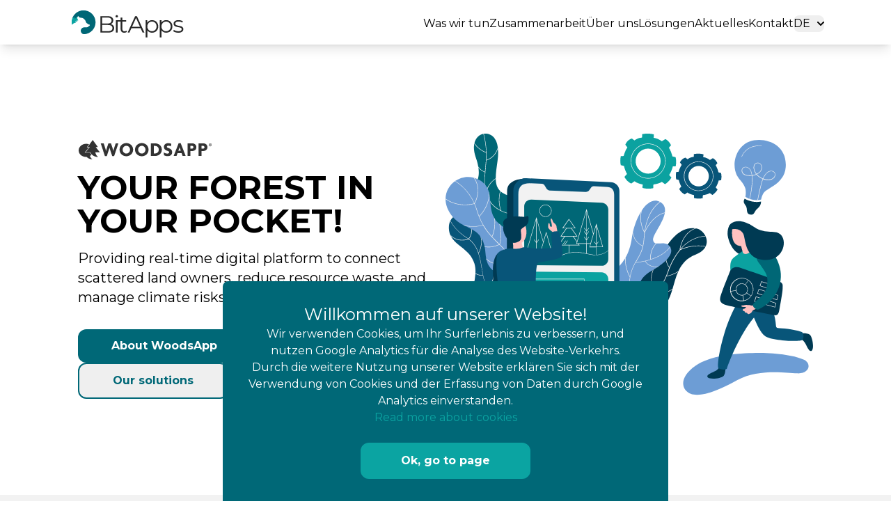

--- FILE ---
content_type: text/html
request_url: https://bitapps.fi/de/
body_size: 7135
content:
<!doctype html>
<html lang="de">
  <head>
    <!-- Google Tag Manager -->
<meta charset="UTF-8">
<meta name="langs" content="en,pl,it,de,fr">

<script blocking="render">
  // This script was processed by esbuild so blocking="render" would work
  // js/redirect.ts
  (() => {
    var _a, _b;
    /**
* @type {URL}
   */
    const url = new URL(location.href);
    const redirect = (url2) => {
      if (url.pathname.includes('woodsapp_map')) return;
      const metaElement = document.createElement('meta');
      metaElement.httpEquiv = 'refresh';
      metaElement.content = `0;url=${url2.replace(/,/g, '/')}`;
      document.head.append(metaElement);
    };
    const isSubset = (a, b) => b.every(element => a.includes(element));
    const languageKey = 'locale';
    let language = localStorage.getItem(languageKey);
    const params = url.searchParams;
    if (params.has('language')) return;
    const DEFAULT_LANGUAGE = 'en';
    const selector = document.querySelector("meta[name='langs']");
    const allLanguages = selector.content.split(',');
    const pathname = url.pathname.split('/').filter(Boolean);
    const languages = allLanguages.filter((lang) => lang !== DEFAULT_LANGUAGE);
    if (!language || !allLanguages.includes(language)) {
      language =
        ((_b =
          (_a = url.pathname.split('/').filter(Boolean)) == null
            ? void 0
            : _a.at(0)) == null
          ? void 0
          : _b.toLowerCase()) || DEFAULT_LANGUAGE;
      localStorage.setItem(
        languageKey,
        allLanguages.includes(language) ? language : DEFAULT_LANGUAGE,
      );
      return;
    }
    if (language !== DEFAULT_LANGUAGE && !pathname.includes(language)) {
      const newPathname = [language, ...pathname.filter(entry => {
        if (isSubset(languages, [entry])) return false

        return entry !== language
      })]
      const usedPathname = isSubset(languages, newPathname) ? [language] : newPathname
      const newPath = '/' + usedPathname.join('/');
      const newUrl = url.origin + newPath;
      if (usedPathname.length === 0) {
        redirect(`${newUrl}${newPath.endsWith('/') ? '' : '/'}${url.search}`);
      } else {
        redirect(`${newUrl}${url.search}`);
      }
    } else if (
      language === DEFAULT_LANGUAGE &&
      pathname.some((el) => languages.includes(el))
    ) {
      pathname.shift();
      const newPath = '/' + [pathname].join('/');

      const newUrl = url.origin + newPath;
      redirect(`${newUrl}${url.search}`);
    }
  })();
    //# sourceMappingURL=redirect.js.map
</script>

<script>
  (function (window, document, scriptElementTag, dataLayerName, containerId) {
    const url = location.href;
    const isSiteMap = url.endsWith('map.html');
    if (isSiteMap) return;
    window[dataLayerName] = window[dataLayerName] || [];
    window[dataLayerName].push({
      'gtm.start': new Date().getTime(),
      event: 'gtm.js',
    });
    const scriptElSelected = document.getElementsByTagName(scriptElementTag)[0],
      scriptElCreate = document.createElement(scriptElementTag),
      dataLayer = dataLayerName != 'dataLayer' ? '&l=' + dataLayerName : '';
    scriptElCreate.async = true;
    scriptElCreate.src =
      'https://www.googletagmanager.com/gtm.js?id=' + containerId + dataLayer;
    scriptElSelected.parentNode.insertBefore(scriptElCreate, scriptElSelected);
  })(window, document, 'script', 'dataLayer', 'GTM-NFPG8NW');
</script>
<!-- End Google Tag Manager -->
<meta http-equiv="X-UA-Compatible" content="IE=edge">
<meta name="viewport" content="width=device-width, initial-scale=1.0">

<link rel="stylesheet" href="/styles/main.css">
<!-- Tailwind CSS loader -->
<link rel="stylesheet" href="/out_styles/styles.css">
<!--
  <link href="https://fonts.googleapis.com/css?family=Source+Sans+Pro:400,400i,700"rel="stylesheet" />
-->
<meta name="theme-color" content="#0BA4A2">

<link rel="preconnect" href="https://fonts.googleapis.com">
<link rel="preconnect" href="https://fonts.gstatic.com" crossorigin>
<link href="https://fonts.googleapis.com/css2?family=Montserrat:ital,wght@0,400;0,700;1,400&display=swap"
  rel="stylesheet">
<script src="https://cdnjs.cloudflare.com/ajax/libs/font-awesome/6.4.0/js/all.min.js" crossorigin="anonymous"
  referrerpolicy="no-referrer"></script>
<link rel="stylesheet" href="https://cdnjs.cloudflare.com/ajax/libs/font-awesome/6.4.0/css/solid.min.css"
  crossorigin="anonymous" referrerpolicy="no-referrer">
<link rel="icon" type="image/png" href="/img/favicon.png">
<link rel="stylesheet" href="/node_modules/ol/ol.css">


    <meta
      name="description"
      
        
          content="Wir erstellen Lösungen im Dienste der Umwelt - im Einklang mit der Natur. Unser Fokus liegt dabei insbesondere auf der Land- und Forstwirtschaft."
        
      
    >

    <title>
      
        BitApps - Fachwissen aus IKT, Fernerkundung und Bioökonomie
      
    </title>
    
    
      
        <link
          rel="canonical"
          href="https://bitapps.fi/"
        >
      
    
      
        <link
          rel="alternate"
          hreflang="pl"
          href="https://bitapps.fi/pl/"
        >
      
    
      
        <link
          rel="alternate"
          hreflang="it"
          href="https://bitapps.fi/it/"
        >
      
    
      
        <link
          rel="alternate"
          hreflang="de"
          href="https://bitapps.fi/de/"
        >
      
    
      
        <link
          rel="alternate"
          hreflang="fr"
          href="https://bitapps.fi/fr/"
        >
      
    
  </head>
  <body
    class="flex flex-col text-gray-900 bg-white"
    style="font-family: 'Montserrat', sans-serif"
  >
    <!-- Google Tag Manager (noscript) -->
    <noscript
      ><iframe
        src="https://www.googletagmanager.com/ns.html?id=GTM-NFPG8NW"
        height="0"
        width="0"
        style="display:none;visibility:hidden"
      ></iframe
    ></noscript>
    <!-- End Google Tag Manager (noscript) -->
    <!-- START Navigation -->
<nav class="flex relative z-50 flex-row flex-1 items-center py-2 px-8 w-full shadow-lg xl:px-24">
  
  <div class="flex z-10 flex-1 justify-between items-center">
    <a
      href="/de/"
    >
      <img
        src="/img/svg/bitapps_logo.svg"
        alt="BitApps Logo"
        class="h-12"
      >
    </a>
  </div>
  <div class="block flex-1 text-right lg:hidden">
  <button
    class="text-sm font-medium rounded-lg"
    type="button"
    data-drawer-target="nav-drawer"
    data-drawer-show="nav-drawer"
    aria-controls="nav-drawer"
    data-drawer-placement="right"
  >
    <i class="mr-2 text-2xl fa-solid fa-bars text-primary"></i>
  </button>
</div>

<!-- drawer component -->
<div
  id="nav-drawer"
  class="flex overflow-y-auto fixed top-0 right-0 z-40 flex-col gap-5 px-6 w-screen h-screen text-white transition-transform duration-500 translate-x-full lg:hidden backdrop-blur-md bg-primary-transparent"
  tabindex="-1"
  aria-labelledby="drawer-label"
>
  <div class="flex justify-between items-center">
    <ul class="inline-flex gap-2 justify-center items-center mt-2">
      
        <li>
          
            <a
              class="block languageButton "
              data-lang="en"
              href="/"
            >
              EN
            </a>
          
        </li>
      
        <li>
          
            <a
              class="block languageButton "
              data-lang="pl"
              href="/pl/"
            >
              PL
            </a>
          
        </li>
      
        <li>
          
            <a
              class="block languageButton "
              data-lang="it"
              href="/it/"
            >
              IT
            </a>
          
        </li>
      
        <li>
          
            <a
              class="block languageButton font-bold"
              data-lang="de"
              href="/de/"
            >
              DE
            </a>
          
        </li>
      
        <li>
          
            <a
              class="block languageButton "
              data-lang="fr"
              href="/fr/"
            >
              FR
            </a>
          
        </li>
      
    </ul>
    <button
      type="button"
      data-drawer-hide="nav-drawer"
      aria-controls="nav-drawer"
      class="self-end mt-4 mr-4 text-3xl text-gray-400 bg-transparent rounded-lg"
    >
      <i class="fa-solid fa-xmark"></i>
      <span class="sr-only">Close menu</span>
    </button>
  </div>
  
    <button class="flex flex-row justify-between items-center text-left">
      <a
        href="/de/we.html"
        data-drawer-hide="nav-drawer"
        class="text-xl"
      >
        Was wir tun
      </a>
      <a
        href="/de/we.html"
        data-drawer-hide="nav-drawer"
      >
        <i class="mr-4 text-2xl fa-solid fa-arrow-right"></i>
      </a>
    </button>
  
    <button class="flex flex-row justify-between items-center text-left">
      <a
        href="/de/partnership.html"
        data-drawer-hide="nav-drawer"
        class="text-xl"
      >
        Zusammenarbeit
      </a>
      <a
        href="/de/partnership.html"
        data-drawer-hide="nav-drawer"
      >
        <i class="mr-4 text-2xl fa-solid fa-arrow-right"></i>
      </a>
    </button>
  
    <button class="flex flex-row justify-between items-center text-left">
      <a
        href="/de/about-us.html"
        data-drawer-hide="nav-drawer"
        class="text-xl"
      >
        Über uns
      </a>
      <a
        href="/de/about-us.html"
        data-drawer-hide="nav-drawer"
      >
        <i class="mr-4 text-2xl fa-solid fa-arrow-right"></i>
      </a>
    </button>
  
    <button class="flex flex-row justify-between items-center text-left">
      <a
        href="/de/solutions.html"
        data-drawer-hide="nav-drawer"
        class="text-xl"
      >
        Lösungen
      </a>
      <a
        href="/de/solutions.html"
        data-drawer-hide="nav-drawer"
      >
        <i class="mr-4 text-2xl fa-solid fa-arrow-right"></i>
      </a>
    </button>
  
    <button class="flex flex-row justify-between items-center text-left">
      <a
        href="/de/news.html"
        data-drawer-hide="nav-drawer"
        class="text-xl"
      >
        Aktuelles
      </a>
      <a
        href="/de/news.html"
        data-drawer-hide="nav-drawer"
      >
        <i class="mr-4 text-2xl fa-solid fa-arrow-right"></i>
      </a>
    </button>
  
    <button class="flex flex-row justify-between items-center text-left">
      <a
        href="/de/contact.html"
        data-drawer-hide="nav-drawer"
        class="text-xl"
      >
        Kontakt
      </a>
      <a
        href="/de/contact.html"
        data-drawer-hide="nav-drawer"
      >
        <i class="mr-4 text-2xl fa-solid fa-arrow-right"></i>
      </a>
    </button>
  
  <div class="absolute right-0 bottom-0 mr-4 mb-2 text-xl">
    <p>Kontaktieren Sie uns</p>
    <p class="font-bold">info@bitapps.fi</p>
  </div>
</div>

  <div class="hidden flex-row justify-end items-center pt-2 lg:flex">
    <ul class="flex flex-row gap-8 justify-end xl:gap-12">
      
        <li class="group">
          <a
            href="/de/we.html"
          >
            Was wir tun
          </a>
          
          <p
            class="invisible rounded border-b-4 border-b-secondary group-hover:visible"
          ></p>
        </li>
      
        <li class="group">
          <a
            href="/de/partnership.html"
          >
            Zusammenarbeit
          </a>
          
          <p
            class="invisible rounded border-b-4 border-b-secondary group-hover:visible"
          ></p>
        </li>
      
        <li class="group">
          <a
            href="/de/about-us.html"
          >
            Über uns
          </a>
          
          <p
            class="invisible rounded border-b-4 border-b-secondary group-hover:visible"
          ></p>
        </li>
      
        <li class="group">
          <a
            href="/de/solutions.html"
          >
            Lösungen
          </a>
          
          <p
            class="invisible rounded border-b-4 border-b-secondary group-hover:visible"
          ></p>
        </li>
      
        <li class="group">
          <a
            href="/de/news.html"
          >
            Aktuelles
          </a>
          
          <p
            class="invisible rounded border-b-4 border-b-secondary group-hover:visible"
          ></p>
        </li>
      
        <li class="group">
          <a
            href="/de/contact.html"
          >
            Kontakt
          </a>
          
          <p
            class="invisible rounded border-b-4 border-b-secondary group-hover:visible"
          ></p>
        </li>
      
      <li>
        <div>
  <button
    id="desktopLanguageButton"
    data-dropdown-toggle="dropdown"
    data-dropdown-trigger="click"
    class="inline-flex items-center font-medium text-center rounded-lg"
    type="button"
  >
    <span id="desktopLanguageButtonTitle"> DE </span>
    <svg
      class="ml-2.5 w-2.5 h-2.5"
      aria-hidden="true"
      xmlns="http://www.w3.org/2000/svg"
      fill="none"
      viewBox="0 0 10 6"
    >
      <path stroke="currentColor" stroke-linecap="round" stroke-linejoin="round" stroke-width="2" d="m1 1 4 4 4-4" />
    </svg>
  </button>

  <!-- Dropdown menu -->
  <div
    id="dropdown"
    class="hidden bg-white rounded-lg shadow-lg z-[60]"
  >
    <ul
      class="py-2 text-gray-700 dark:text-gray-200"
      aria-labelledby="dropdownDefaultButton"
    >
      
        <li>
          
            <a
              class="py-2 px-2 block languageButton "
              data-lang="en"
              href="/"
            >
              EN
            </a>
          
        </li>
      
        <li>
          
            <a
              class="py-2 px-2 block languageButton "
              data-lang="pl"
              href="/pl/"
            >
              PL
            </a>
          
        </li>
      
        <li>
          
            <a
              class="py-2 px-2 block languageButton "
              data-lang="it"
              href="/it/"
            >
              IT
            </a>
          
        </li>
      
        <li>
          
            <a
              class="py-2 px-2 block languageButton hidden"
              data-lang="de"
              href="/de/"
            >
              DE
            </a>
          
        </li>
      
        <li>
          
            <a
              class="py-2 px-2 block languageButton "
              data-lang="fr"
              href="/fr/"
            >
              FR
            </a>
          
        </li>
      
    </ul>
  </div>
  <script>
    (() => {
      const language = localStorage.getItem('locale');
      const title = document.getElementById('desktopLanguageButtonTitle');
      title.innerText = language.toUpperCase();
    })();
  </script>
  <script>
    (() => {
      const createRedirectElement = (url) => {
        const meta = document.createElement('meta');
        meta.httpEquiv = 'refresh';
        meta.content = `0;url=${url}`;
        return meta;
      };
      /**
       * @type {any[]}
       */
      const langButtons = document.querySelectorAll('.languageButton');
      const url = new URL(window.location.href);
      const pathname = url.pathname.split('/').filter(Boolean);
      const languages = 'en,pl,it,de,fr'
        .split(',')
        .filter((el) => el === 'en');
      const currentLocale = localStorage.getItem('locale') || 'en';
      langButtons.forEach((button) => {
        button.addEventListener('click', async (event) => {
          event.preventDefault();
          const { dataset } = button;
          const { lang } = dataset;
          if (lang == currentLocale && '' !== '/404.html') return;
          localStorage.setItem('locale', lang);
          const el = createRedirectElement(event.target.href);
          document.head.append(el);
        });
      });
    })();
  </script>
</div>

      </li>
    </ul>
  </div>
</nav>
<!-- END Navigation -->

    <!-- START Container -->

    <main>
      <!-- START Forest -->
<section class="container px-6 mx-auto mt-12 lg:px-28 lg:mt-32 overflow-anywhere">
  <div
    class="flex flex-col flex-wrap gap-8 justify-center items-center text-left lg:flex-row-reverse lg:gap-[7.625rem]"
  >
    <div class="flex-1">
      <img
        src="/img/svg/join-us.svg"
        alt="Cartoon woman with bulb above her head and plan in he hand running towards guy standing by huge smartphone"
        height="640"
        width="640"
        class="object-contain w-full lg:h-full"
      >
    </div>
    <div class="flex-1">
      <img
        src="/img/svg/woodsapp-title.svg"
        alt="WoodsApp"
        height="28"
        class="object-contain mb-4 h-7"
      >
      <h1
        class="mb-4 text-4xl font-bold leading-normal uppercase lg:text-5xl"
        translate="no"
      >
        Your forest in your pocket!
      </h1>
      <p class="mb-8 text-xl">
        Providing real-time digital platform to connect scattered land owners, reduce resource waste, and manage climate risks, improving land value.
      </p>
      

      
      <div class="flex flex-col gap-4 self-start min-h-full grid-cols-subgrid">
        <div translate="no">
          <button
  class="font-bold text-white rounded-xl bg-primary hover:bg-secondary "
  type="button"
>
  
      <a href="https://woodsapp.com/" translate="no"
        target="_blank" class="block py-3 px-12">About WoodsApp</a>
      
</button>

        </div>
        <div translate="no">
          <button
  class="font-bold rounded-xl border-2 border-primary text-primary hover:text-secondary hover:border-secondary "
  type="button"
>
  
      <a href="/de/solutions.html" class="block py-3 px-12" translate="no">Our solutions</a>
      
</button>

        </div>
      </div>
    </div>
  </div>
</section>
<!-- END Forest -->

<!-- START Mission -->
<section class="py-28 mt-12 lg:mt-32 bg-gray overflow-anywhere">
  <div
    class="container flex flex-col flex-wrap gap-8 justify-center items-center px-6 mx-auto text-left lg:flex-row lg:px-28 lg:gap-[7.625rem]"
  >
    <div class="flex-1">
      <img
        src="/img/svg/woodsapp.svg"
        alt="Smart solutions illustration"
      >
    </div>
    <div class="flex-1">
      <h2
        class="mb-4 text-4xl font-bold leading-normal uppercase lg:text-5xl"
        translate="no"
      >
        FROM <span class=text-primary>SPACE</span> TO <span class=text-primary>POCKET</span>
      </h2>
      <p class="mb-8 text-xl">
        Schließen Sie sich unserer Mission an, um neue Technologien zum Wohle der Umwelt einzusetzen!
      </p>
      
      <div class="self-start min-h-full">
        <button
  class="font-bold rounded-xl border-2 border-primary text-primary hover:text-secondary hover:border-secondary "
  type="button"
>
  
      <a href="/de/we.html" class="block py-3 px-12"> Das bieten wir an </a>
      
</button>

      </div>
    </div>
  </div>
</section>
<!-- END Mission -->

<!-- START Let's talk -->
<section
  id="about-us"
  class="mt-24 lg:mt-32"
>
  <div class="container flex flex-col gap-12 items-center pb-16 mx-auto lg:flex-row-reverse lg:gap-24 lg:px-28 lg:pb-0">
    <div class="flex-1">
      <picture class=object-contain w-full lg:h-full>
      <source
          srcset='/img/team.avif'
            
          type='image/avif'
        />
      
      <img
        src="/img/team.jpg"
        alt="BitApps group illustration"
        height="800"
        width="800"
        class="object-contain w-full lg:h-full"
      >
      
      </picture>
    </div>

    <div class="flex flex-col flex-1 px-6 lg:py-12 lg:px-0">
      <h4 class="mb-4 text-4xl font-bold leading-normal uppercase lg:text-5xl">
        Sprechen wir über die BitApps-Gruppe
      </h4>
      <p class="mb-6">
        Das Bitapps-Team kombiniert auf einzigartige <b>Weise Fachwissen aus den Bereichen IKT, Fernerkundung und Bioökonomie.</b>
      </p>
      <p class="mb-8">
        Wir konzentrieren uns auf <b>Produktentwicklung und Lösungen für die Umwelt im Einklang mit der Natur</b>. Insbesondere verfügen wir über Kenntnisse aus den Bereichen Land- und Forstwirtschaft, aber auch über Landnutzung im Allgemeinen.
      </p>
      
      <div>
        <button
  class="font-bold rounded-xl border-2 border-primary text-primary hover:text-secondary hover:border-secondary "
  type="button"
>
  
      <a href="/de/about-us.html" class="block py-3 px-12"> Lernen wir uns kennen! </a>
      
</button>

      </div>
    </div>
  </div>
</section>
<!-- END Let's talk -->

<!-- START Offices -->
<section
  id="offices"
  class="mt-24 lg:mt-32 bg-gray"
>
  <div class="container py-28 mx-auto">
    

<div class="mx-auto w-full text-center overflow-clip">
  <h2 class="mb-12 text-4xl font-bold text-center uppercase lg:text-5xl">
    Unsere Niederlassungen
  </h2>

  <div class="relative swiper-container">
    <div class="lg:justify-center swiper-wrapper">
      
        
        <div
          class="swiper-slide lg:!mr-0"
        >
          <h5 class="max-h-7 text-xl font-bold">
            Finland
          </h5>
          <div class="grid grid-rows-2 gap-8 mt-2">
            <div class="flex flex-col items-center">
              
                <p class="!max-w-[16rem]">
                  Geschäftsführung
                </p>
              
                <p class="!max-w-[16rem]">
                  Vermögensverwaltung
                </p>
              
                <p class="!max-w-[16rem]">
                  Architektur
                </p>
              
            </div>
            <div>
              <i
                class="mb-4 text-2xl country fa-solid fa-house"
                data-office-name="name"
              ></i>

              <p class="uppercase">Vantaa</p>
              <p>Karhumäentie 3,</p>
              <p>01530</p>
            </div>
          </div>
        </div>
      
        
        <div
          class="swiper-slide lg:!mr-0"
        >
          <h5 class="max-h-7 text-xl font-bold">
            Polen
          </h5>
          <div class="grid grid-rows-2 gap-8 mt-2">
            <div class="flex flex-col items-center">
              
                <p class="!max-w-[16rem]">
                  Produktmanagement
                </p>
              
                <p class="!max-w-[16rem]">
                  Produktentwicklung
                </p>
              
                <p class="!max-w-[16rem]">
                  AI & GIS Services
                </p>
              
                <p class="!max-w-[16rem]">
                  UI/UX Design
                </p>
              
            </div>
            <div>
              <i
                class="mb-4 text-2xl country fa-solid fa-house"
                data-office-name="name"
              ></i>

              <p class="uppercase">Poznań</p>
              <p>Piątkowska 122/8,</p>
              <p>60-649</p>
            </div>
          </div>
        </div>
      
        
        <div
          class="swiper-slide lg:!mr-0"
        >
          <h5 class="max-h-7 text-xl font-bold">
            Deutschland
          </h5>
          <div class="grid grid-rows-2 gap-8 mt-2">
            <div class="flex flex-col items-center">
              
                <p class="!max-w-[16rem]">
                  Vertrieb in Deutschland & Österreich
                </p>
              
                <p class="!max-w-[16rem]">
                  Unterstützung
                </p>
              
            </div>
            <div>
              <i
                class="mb-4 text-2xl country fa-solid fa-house"
                data-office-name="name"
              ></i>

              <p class="uppercase">Isen</p>
              <p>Bischof-Josef-Straße 6/f,</p>
              <p>84424</p>
            </div>
          </div>
        </div>
      
        
        <div
          class="swiper-slide lg:!mr-0"
        >
          <h5 class="max-h-7 text-xl font-bold">
            Italien
          </h5>
          <div class="grid grid-rows-2 gap-8 mt-2">
            <div class="flex flex-col items-center">
              
                <p class="!max-w-[16rem]">
                  Vertrieb in Mitteleuropa
                </p>
              
                <p class="!max-w-[16rem]">
                  Unterstützung
                </p>
              
            </div>
            <div>
              <i
                class="mb-4 text-2xl country fa-solid fa-house"
                data-office-name="name"
              ></i>

              <p class="uppercase">Milano</p>
              <p>Via Pietro Mascagni 31,</p>
              <p>20112</p>
            </div>
          </div>
        </div>
      
    </div>
    <div class="swiper-pagination !relative mt-8"></div>
  </div>
  <script src="https://unpkg.com/swiper/swiper-bundle.min.js"></script>

<link
  href="https://unpkg.com/swiper/swiper-bundle.min.css"
  rel="stylesheet"
>
<style></style>

<script>
  const init = function () {
    const swiper = new Swiper('.swiper-container', {
      pagination: {
        el: '.swiper-pagination',
        clickable: true,
        type: 'bullets',
        bulletClass: 'swiper-pagination-bullet !bg-secondary !h-4 !w-4 !mx-2',
      },
      breakpoints: {
        640: {
          slidesPerView: parseInt("1"),
          spaceBetween: 20,
        },
        1024: {
          slidesPerView: 4,
        },
      },
    });
  };

  document.addEventListener('DOMContentLoaded', init);
</script>

</div>

  </div>
</section>
<!-- END Offices -->

    </main>

    <!-- END Container -->
    <!-- START Footer -->
<section
  id="contact"
  class="overflow-hidden relative px-6 pt-20 pb-1 mx-auto w-full lg:px-20 background-footer bg-primary"
>
  <div class="flex relative z-10 flex-wrap items-center">
    <div class="block text-left">
      <div class="flex justify-start items-center">
        <img
          class="w-16 h-16"
          src="/img/svg/sign_color.svg"
          alt="BitApps Logo"
        >
        <h2 class="text-5xl text-white">BitApps</h2>
      </div>
      <h2 class="pt-10 pb-6 mb-2 text-4xl font-bold text-white uppercase">
        Kontaktieren Sie uns jederzeit
      </h2>
      
      <button
  class="font-bold text-white rounded-xl border-2 hover:bg-transparent border-secondary bg-secondary hover:text-secondary "
  type="button"
>
  
      <a href="/de/contact.html" class="block py-3 px-14"> Kontakt </a>
        
</button>


      <div class="flex flex-col gap-8 mt-20 lg:flex-row lg:gap-16">
        
          <div class="flex flex-col gap-2">
            <p class="text-xl font-bold text-white">
              Lernen Sie uns kennen!
            </p>
            
              <p>
                <a
                  href="/de/about-us.html"
                  class="text-white"
                >
                  Über die BitApps-Gruppe
                </a>
              </p>
            
              <p>
                <a
                  href="/de/solutions.html"
                  class="text-white"
                >
                  Lösungen
                </a>
              </p>
            
          </div>
        
          <div class="flex flex-col gap-2">
            <p class="text-xl font-bold text-white">
              Arbeiten Sie mit uns!
            </p>
            
              <p>
                <a
                  href="/de/we.html"
                  class="text-white"
                >
                  Was wir tun
                </a>
              </p>
            
              <p>
                <a
                  href="/de/partnership.html"
                  class="text-white"
                >
                  Zusammenarbeit
                </a>
              </p>
            
              <p>
                <a
                  href="/de/career.html"
                  class="text-white"
                >
                  Karriere
                </a>
              </p>
            
          </div>
        
      </div>
      <div class="flex flex-row gap-6 mt-20">
        
        
          <a
            href="https://www.linkedin.com/company/bitappsgroup/"
            target="_blank"
          >
            <img
              src="/img/svg/linkedin.svg"
              alt="Linkedin link"
              class="h-10"
            >
          </a>
        
      </div>
      <p class="mt-20 mb-8 text-white">2024 © Copyright BitApps Group</p>
    </div>
  </div>
  <img
    src="/img/svg/logo_footer.svg"
    alt="BitApps logo"
    class="absolute bottom-32 -right-64 z-0 scale-[210%] sm:-bottom-12 sm:-right-12 sm:scale-125 md:max-h-full md:origin-bottom-right md:scale-[90%]"
  >
</section>
<!-- END Footer -->

    <script>
      let FF_FOUC_FIX;
    </script>
    <script src="/node_modules/flowbite/dist/flowbite.min.js"></script>
    <div
  id="cookieConsentBox"
  class="flex fixed bottom-0 left-0 z-20 flex-col gap-4 justify-center items-center p-8 text-center text-white rounded-t-lg md:mx-4 lg:left-1/2 lg:mx-auto lg:-translate-x-1/2 bg-primary"
>
  <h2 class="text-2xl">Willkommen auf unserer Website!</h2>
  <p>
    Wir verwenden Cookies, um Ihr Surferlebnis zu verbessern, und nutzen Google Analytics für die Analyse des Website-Verkehrs.
  </p>
  <p>
    Durch die weitere Nutzung unserer Website erklären Sie sich mit der Verwendung von Cookies und der Erfassung von Daten durch Google Analytics einverstanden.
  </p>
  <a
    class="text-secondary hover:text-sky-50"
    href="https://policies.google.com/technologies/partner-sites"
    target="_blank"
  >
    Read more about cookies</a
  >
  <div class="mt-6 w-full">
    
    <button
  class="font-bold text-white rounded-xl border-2 hover:bg-transparent border-secondary bg-secondary hover:text-secondary "
  type="button"
>
  
    <span class="block py-3 px-14" id='cookieConsent'> Ok, go to page </span>
    
</button>

  </div>
</div>

<script>
  (() => {
    const cookieConsentButton = document.querySelector('#cookieConsent');
    const cookieConsentBox = document.querySelector('#cookieConsentBox');

    if (localStorage.getItem('cookieConsent')) {
      cookieConsentBox.style.display = 'none';
      return;
    }
    cookieConsentButton.addEventListener('click', () => {
      localStorage.setItem('cookieConsent', true);
      cookieConsentBox.style.display = 'none';
    });
  })();
</script>

  </body>
</html>


--- FILE ---
content_type: image/svg+xml
request_url: https://bitapps.fi/img/svg/bitapps_logo.svg
body_size: 1194
content:
<svg xmlns="http://www.w3.org/2000/svg" xml:space="preserve" viewBox="0 0 7240 2000"><path fill="#282828" d="M2622 1109c47-19 84-47 111-85s40-84 40-139c0-81-30-143-91-188-61-44-146-66-256-66h-426v987h454c122 0 215-23 277-68 63-46 94-111 94-195 0-66-18-120-53-162s-85-70-150-84zm-517-392h315c80 0 142 15 185 46s65 75 65 133-22 103-65 133c-43 31-105 46-185 46h-315V717zm548 770c-45 30-112 45-200 45h-348v-371h348c179 0 268 62 268 185 0 64-22 111-68 141zm380-794c14-14 21-31 21-52 0-19-7-35-21-49s-32-20-52-20c-21 0-38 7-52 21s-21 31-21 49c0 20 7 37 21 51s31 21 52 21c20 0 38-7 52-21zm469 836c-19 7-39 10-60 10-41 0-73-11-95-35-22-23-33-57-33-101V961h226v-85h-226V714h-100v162h-284v742h100V961h183v449c0 69 19 122 56 159 38 38 91 56 161 56 30 0 59-4 87-13s51-22 70-39l-35-72c-14 12-31 22-50 28zm577-898-451 987h109l118-264h550l118 264h110l-451-987h-103zm-186 639 237-530 237 530h-474zm1384-352c-56-31-119-47-189-47-62 0-118 13-167 40-49 26-89 64-119 113V876h-96v1029h100v-426c31 48 71 84 119 109s103 37 163 37c71 0 134-16 190-47s100-76 132-133 48-123 48-197c0-73-16-139-48-196-32-58-76-103-133-134zm45 480c-24 44-57 78-99 102s-89 36-141 36c-53 0-100-12-142-36s-75-58-99-102-36-95-36-151 12-106 36-150 57-78 99-102 89-37 142-37c52 0 99 12 141 37 42 24 75 59 99 102 24 44 36 94 36 150s-12 107-36 151zm799-480c-56-31-119-47-189-47-62 0-118 13-167 40-49 26-89 64-119 113V876h-96v1029h100v-427c31 48 71 84 119 109s103 37 163 37c71 0 134-16 190-47s100-76 132-133 48-123 48-197c0-73-16-139-48-196-33-57-77-102-133-133zm44 480c-24 44-57 78-99 102s-89 36-141 36c-53 0-100-12-142-36s-75-58-99-102-36-95-36-151 12-106 36-150 57-78 99-102 89-37 142-37c52 0 99 12 141 37 42 24 75 59 99 102 24 44 36 94 36 150s-12 107-36 151zm751-97c-25-27-56-47-92-58s-83-23-142-34c-48-8-86-17-113-25s-50-20-68-37-28-39-28-68c0-37 16-66 49-89 32-23 81-34 145-34 85 0 158 21 219 63l44-80c-31-21-71-37-118-50-48-13-96-19-144-19-92 0-164 20-216 59-52 40-78 90-78 152 0 50 13 89 39 117s57 48 94 60 85 23 145 35c45 8 81 15 109 23 27 8 50 20 68 35 18 16 27 37 27 64 0 39-16 68-49 90-32 21-83 32-150 32-51 0-100-8-147-23-47-16-86-35-117-60l-45 79c31 26 74 48 129 66 55 17 113 26 173 26 96 0 171-19 225-57s81-90 81-154c-2-49-15-86-40-113"/><path fill="#006776" d="M1001 286c-318-1-587 206-680 493l92-34 89 76 140-149c20-34 53-46 53-46 30 114 121 90 242 119 57 14 112 81 157 132 42 48 21 116 97 175 50 39 93 75 122 82 21 5 62 0 62 36 0 25-40 58-68 68 0 0-40 68-152 68h-118c-112 0-205 90-206 202 0 40 11 77 30 108 39 64 111 102 187 97 371-24 666-334 667-711-1-396-319-715-714-716"/><path fill="#0ba4a2" d="M567 910s45 6 68 34c-1 0-1 1-2 2-58 43-118-24-118-24-2 44 15 76 36 97-7 2-144 12-248 136-11-50-17-102-17-156 0-77 12-152 35-222 74-75 152-77 152-77-38 73 29 97 29 97 36-91 99-120 140-129-10 16-18 36-18 63 0 30 8 52 19 77 15 32 27 60 31 85-25-3-62-1-107 17"/></svg>

--- FILE ---
content_type: image/svg+xml
request_url: https://bitapps.fi/img/svg/linkedin.svg
body_size: 430
content:
<svg xmlns="http://www.w3.org/2000/svg" fill="none" viewBox="0 0 40000 40000"><path fill="#fff" d="M37143 260H2848A2850 2850 0 0 0 0 3106v33788a2850 2850 0 0 0 2848 2846h34295a2858 2858 0 0 0 2857-2846V3106a2858 2858 0 0 0-2857-2846ZM12090 34100H6160V15259h5938v18841h-10ZM9123 12686c-1902 0-3438-1525-3438-3393s1535-3393 3438-3393c1893 0 3438 1525 3438 3393 0 1877-1536 3393-3438 3393Zm25190 21414h-5930v-9165c0-2185-44-4997-3080-4997-3089 0-3562 2380-3562 4838v9324h-5928V15259h5687v2573h80c795-1480 2733-3040 5616-3040 6000 0 7116 3904 7116 8980v10328Z"/></svg>

--- FILE ---
content_type: image/svg+xml
request_url: https://bitapps.fi/img/svg/woodsapp.svg
body_size: 7130
content:
<svg xmlns="http://www.w3.org/2000/svg" width="608" height="450" fill="none" viewBox="0 0 6080 4500"><path fill="#6D9DD5" d="M6011 2722c-2 2-4 5-7 7-16 18-36 35-58 51-98 73-140 153-157 238-1 3-1 7-2 10-20 115 5 237-3 355 0 5-1 10-1 15-9 102-46 201-160 290-110 87-104 197-99 318v13c4 92 5 190-46 288-88 166-211 193-303 193-143 0-265-139-258-476 8-427 2-772 360-897 9-3 18-6 26-9l8-3c41-16 75-34 103-59 3-2 6-5 9-8 53-51 84-129 101-268 14-112 53-248 147-330 4-4 9-8 14-11 49-38 111-61 190-61 48 0 89 12 121 33 3 2 6 4 8 6 91 61 108 191 7 305Z"/><path fill="#F2F2F2" d="M5614 2991c-20 25-39 49-57 74 26 4 141 17 234-46-1 3-1 7-2 10-60 39-129 47-177 47-30 0-53-3-60-5-52 76-88 164-80 316 2 51 1 98-4 142 26 4 206 22 318-145 0 5-1 10-1 15-89 123-214 141-279 141-19 0-33-2-39-2-34 279-206 418-360 510l-4-6c153-91 323-230 356-506-24-13-213-129-154-418l8-3c-59 279 115 394 147 413 5-43 6-89 4-138-2-41-1-78 3-111-11-14-66-93-51-222 3-2 6-5 9-8-7 52-3 95 4 127 11 47 30 78 39 92 17-128 75-200 139-280 35-44 73-91 107-152-14-20-129-194-42-386 4-4 9-8 14-11-94 187 11 359 32 390 25-46 47-99 64-165 39-150 125-215 190-243 9-4 18-7 26-10 3 2 6 4 8 6-76 24-175 86-217 249-16 61-36 112-59 156 37-29 144-100 280-97-2 2-4 5-7 7-161 0-279 103-283 107-32 60-71 108-106 152Zm-87 1028c-115 166-301 188-389 188-31 0-50-3-51-3l1-7c3 0 287 39 438-190 0 4 1 8 1 12Z"/><path fill="#085579" d="M5221 3362c101 279 165 585-117 895-73 81-205 139-369 129-3 0-5 0-8-1-74-6-155-25-239-64-454-207-444-987-77-1265 175-133 216-257 215-385 0-7 0-15-1-22-5-128-46-260-33-411 14-156 84-265 176-330 3-2 7-5 10-7 63-41 135-62 206-64h8c123-2 242 53 306 159 2 3 4 6 6 10 19 35 33 74 38 119 46 347-337 408-272 786v2c1 4 1 7 2 11 25 131 89 274 144 424 2 5 3 9 5 14Z"/><path fill="#F2F2F2" d="M5216 3349c2 4 3 9 5 13-80 354-366 500-397 514 22 203-8 377-89 510-3 0-5 0-8-1 81-133 111-306 90-508-28-1-253-22-360-310l7-3c59 157 152 232 221 267 64 32 118 37 132 38-10-94-32-195-65-301-25-8-301-110-232-457l7 1c-20 102-22 248 88 359 54 55 114 80 134 88-3-9-5-18-8-26-93-281-15-448 68-625-18-12-120-83-182-237 0-7 0-15-1-22 24 65 54 115 81 151 47 62 92 93 105 102 65-138 131-279 129-487-21-17-265-229-172-506 3-2 7-5 10-7-95 263 121 469 161 503 0-23-2-46-4-70-20-231 8-391 48-497h8c-41 106-69 265-49 497 2 25 3 50 4 74 40-18 299-145 351-411 2 3 4 6 6 10-57 272-329 398-356 410 2 210-66 353-131 492-44 93-86 183-103 288 36-7 249-58 357-285l2 13c-114 228-332 275-360 280-14 93-8 198 35 327 39 119 65 232 77 337 38-22 317-170 391-521Z"/><path fill="#0BA2A0" d="M4617 4320c-27 30-76 61-136 84-3 1-6 2-9 4-145 53-346 58-433-110-58-111-15-230 6-361 0-2 1-5 1-7 17-109 17-228-70-359-165-248-264-872 160-940 2 0 5-1 8-1 45-7 95-7 151 0 74 9 133 37 177 79l8 8c112 117 119 330 35 529-36 85-44 160-36 229l2 13c11 72 39 137 71 199l5 10c46 87 100 169 122 255 44 171 19 277-62 368Z"/><path fill="#F2F2F2" d="M4400 3921c1 3 3 6 4 9 74 157 139 297 77 475-3 1-6 2-9 4 24-67 30-128 25-186-11-17-151-235-451-285 0-2 1-5 1-7 271 45 413 225 448 276-12-92-53-179-97-272-34-73-70-150-97-237-21-12-298-169-401-363l7-4c95 180 344 329 391 356-27-92-43-197-33-318 5-60 4-121 0-181-11-2-53-10-99-29-50-21-116-62-144-132l7-3c48 119 207 151 236 156-16-217-79-421-127-548-31-82-55-132-55-133l7-3c1 1 25 52 56 135 48 127 111 330 127 546 34-27 228-191 201-468l8 8c23 288-188 453-208 468 4 60 5 122 0 183-9 122 7 227 34 320 20-14 104-78 173-213l2 13c-23 44-47 79-68 106-50 63-93 94-104 101 25 80 57 152 89 220 20-13 125-88 155-228l5 10c-37 139-142 212-160 224Z"/><path fill="#003A53" d="M1506 4282c-2 1-5 1-7 2a560 560 0 0 1-59 12c-380 51-662-295-662-295v-820c254-133 417-326 409-544l-1-12c-2-36-9-72-21-109-61-188-103-364-61-488l5-14c22-55 62-99 126-129 14-6 27-12 40-16 2-1 5-2 7-2 122-38 220 8 280 102l6 10c39 67 60 156 58 254-1 34-5 71-10 110-2 13-4 26-7 40-21 121-60 255-91 366-24 86-18 169 5 249l3 10c79 253 328 473 342 639 16 206-60 551-362 635Z"/><path fill="#F2F2F2" d="m1240 3791 1 7c2 0 54-7 112-47 53-36 121-108 142-244l-7-1c-40 255-246 285-248 285Z"/><path fill="#F2F2F2" d="M1350 2644c-8 76-20 155-40 236v1h-1c-21 85-49 172-87 258 30 2 207 10 299-141l3 10c-79 125-217 140-277 140-14 0-24-1-28-1-42 93-94 185-161 273-141 187-195 297-173 356 18 49 84 65 169 86 140 34 322 78 413 296 25-42 161-291 77-585l7-2c89 311-66 573-81 596 14 34 25 73 34 117-2 1-5 1-7 2-66-324-284-377-445-416-87-21-155-38-174-90-23-63 30-172 175-363 129-171 206-355 250-535-4-19-30-142-118-242l-1-12c81 88 112 195 122 238 44-191 50-375 42-529-22-9-206-94-246-306l5-14c33 209 207 297 240 312-1-12-2-24-2-35-13-170-44-318-72-422 2-1 5-2 7-2 28 104 59 252 72 423 1 12 2 24 2 35 29-18 178-122 205-357l6 10c-16 125-66 210-108 263-47 59-93 87-103 93 5 92 5 194-5 303 29-10 192-72 264-293-2 13-4 26-7 40-39 97-95 159-140 195-55 43-105 59-116 62Z"/><path fill="#6D9DD5" d="M1092 4452c-31 14-81 30-142 39l-8 1c-79 11-174 11-269-16-309-91-496-334-433-835 1-5 1-11 2-16 10-77 27-159 49-248 30-117 40-218 36-307v-8c-16-338-228-513-302-791-3-11-6-23-8-34-14-63-20-131-16-207 14-244 120-405 257-500l11-7c100-67 215-99 321-103h10c124-3 236 32 295 96 48 51 72 106 80 162l1 8c30 270-305 596-251 940 1 5 1 10 3 15 3 15 6 30 11 45 71 241 159 370 248 497l6 9c71 101 142 202 203 359 3 7 5 13 8 20 11 29 22 60 32 94 112 358 45 701-144 787Z"/><path fill="#F2F2F2" d="M1204 3570c2 249-84 408-162 501-87 103-181 147-200 155 28 128 73 214 108 266l-8 1c-54-81-128-240-137-506-6 0-19 1-37 1-46 0-127-5-213-35-108-37-245-122-315-311 1-5 1-11 2-16 68 197 206 283 315 321 119 41 227 35 247 33-1-37-1-75 1-116 8-193-10-354-42-500-3-6-131-240-437-293v-8c260 45 393 218 431 277-38-160-94-302-151-449-44-111-88-225-126-350-30-3-334-44-456-270-3-11-6-23-8-34 106 243 417 290 462 296-29-98-55-203-72-321-4-28-7-56-10-83-14-17-246-310-139-601l11-7c-106 268 85 540 127 594-22-287 60-491 137-616 19-30 38-58 58-82h10c-20 25-41 54-61 86-85 137-176 371-125 707 2 16 5 31 8 47 35-62 246-418 554-582l1 8c-324 173-539 561-552 585 37 208 98 379 160 540 18-11 102-66 141-185 1 5 1 10 3 15-42 114-125 167-141 177 9 24 19 48 28 72 77 195 150 384 183 619 26-20 150-121 189-325l6 9c-16 79-44 141-71 186-52 87-111 131-123 139 14 105 20 219 15 347-6 143 6 260 26 355 21-9 112-53 196-153 79-94 167-258 160-516 1 8 4 15 7 22Z"/><path fill="#003A53" d="M3827 1880H2316l492-552h1511l-492 552Z"/><path fill="#085579" d="M3784 1795H2273l493-552h1510l-492 552Z"/><path fill="#0BA2A0" d="m4234 1158-96 107-6 7-100 112-7 8-100 112-7 7-99 112-7 8-70 79H2231l70-79 7-8 100-112 6-7 100-112 7-8 100-112 7-7 95-107h1511Z"/><path fill="#F2F2F2" d="m4132 1272 7-8h-141l96-107h-10l-96 107h-161l96-107h-10l-96 107h-160l96-107h-10l-96 107h-160l96-107h-10l-96 107h-160l96-107h-10l-96 107h-160l96-107h-10l-96 107h-161l96-107h-10l-96 107h-160l96-107h-10l-96 107h-166l-7 8h166l-100 112h-166l-7 8h164l-100 112h-166l-7 8h165l-100 112h-166l-7 8h166l-70 79h10l70-79h160l-70 79h10l70-79h160l-70 79h10l70-79h160l-70 79h10l70-79h161l-70 79h10l70-79h164l-70 79h10l70-79h160l-70 79h10l70-79h160l-70 79h10l70-79h141l7-8h-141l100-112h141l7-8h-141l100-112h141l7-8h-141l100-112h141Zm-483 0h160l-100 112h-160l100-112Zm-618 120h160l-100 112h-160l100-112Zm-110 112h-161l100-112h160l-99 112Zm281-112h160l-100 112h-160l100-112Zm170 0h161l-100 112h-160l99-112Zm171 0h160l-100 112h-160l100-112Zm-64-120h160l-100 112h-160l100-112Zm-171 0h160l-100 112h-161l101-112Zm-170 0h160l-100 112h-160l100-112Zm-171 0h160l-100 112h-161l101-112Zm-170 0h160l-100 112h-161l101-112Zm-107 120h160l-100 112h-160l100-112Zm-46 231h-161l100-112h160l-99 112Zm171 0h-161l100-112h161l-100 112Zm170 0h-161l100-112h160l-99 112Zm171 0h-161l100-112h160l-99 112Zm170 0h-160l100-112h160l-100 112Zm171 0h-160l100-112h160l-100 112Zm171 0h-160l100-112h161l-101 112Zm106-119h-161l100-112h160l-99 112Zm107-120h-160l100-112h159l-99 112Z"/><path fill="#085579" d="m3611 4060-1874-462-80-177-319 70 41 110c217-10 351 497 351 497 93 244 369 122 503 249 113 107 237 209 436 118 227-104 652-199 995-84l-53-321Z"/><path fill="#003A53" d="M4341 2196s20 110 21 216c1 50-7 99-23 146l-675 1822-69-104v-135l746-1945Z"/><path fill="#006776" d="m4332 2310-372 994-365 972s-45-26-132-44-217-27-386 8c-338 68-607 234-756 71s-462-23-569-177-65-440-220-591c-16-15-39-26-64-34-60-18-129-18-129-18 51-77 195-313 349-567 168-277 350-575 437-708 75-115 203-184 341-184h1674c143 0 243 144 192 278Z"/><path fill="#F2F2F2" d="m4194 2297-400 1059-331 877c-87-18-217-27-386 8-338 68-607 234-756 71s-462-23-569-177-65-440-220-591c-16-15-39-26-64-34 92-152 248-406 397-646 153-246 300-478 364-573 88-128 135-161 299-161h104c22 0 38 18 38 38 0 6-1 12-4 18-22 41 8 91 55 91h974c45 0 88-19 117-54l30-35c32-37 78-58 126-58h110c86-2 147 85 116 167Z"/><path fill="#0BA2A0" d="m3794 3355-156 412-3 7-173 458c-87-18-217-27-386 8-107 22-207 53-298 81l-8 2c-194 58-349 98-450-12-39-43-90-65-146-77l-8-2c-50-10-103-12-154-14h-8c-105-5-202-11-253-85-92-132-74-363-166-521l-4-7c-14-23-31-44-50-64-16-15-39-26-64-34 48-80 114-187 186-305l4-6c66-107 137-222 207-335 43 33 88 101 92 241 6 207 166 157 322 189 3 0 6 1 9 2 17 4 33 8 50 15 2 1 5 2 7 3 32 13 64 32 92 60 126 124 180 67 311 85l8 1c29 4 61 12 98 26 2 1 5 2 7 3 36 14 77 34 125 61 288 167 673-10 809-192Z"/><path fill="#F2F2F2" d="m2010 4207-7 2c1 3 2 6 2 10h8l-3-12Zm-13-98h-8c0 16 2 33 4 50l7-1c-1-16-2-33-3-49Zm4-100c-4 15-7 32-9 50l8 1c2-17 5-33 9-49l-8-2Zm46-89c-11 13-20 27-28 42l7 4c8-14 17-28 27-41l-6-5Zm76-66c-15 10-28 20-41 30l5 6c12-10 25-20 40-30l-4-6Zm88-49c-3 2-6 3-9 5-2 1-5 2-7 3-10 5-20 10-28 15l4 7c13-7 27-14 44-23l-4-7Zm90-43c-15 8-30 15-45 22l3 7c15-7 30-15 45-22l-3-7Zm86-50c-13 9-26 18-42 27l4 6c16-9 30-18 42-27l-4-6Zm72-68c-10 13-21 25-33 36l5 5c13-12 24-24 34-37l-6-4Zm45-86c-5 16-11 31-19 45l7 3c8-15 14-30 19-47l-7-1Zm17-98c0 16-2 33-5 49l7 1c3-17 5-34 5-50h-7Zm-417 675h-8c0 30 5 50 5 51l7-2c1-1-4-20-4-49Zm13-99c-7 15-12 31-15 48l7 1c3-16 8-32 15-47l-7-2Zm60-81c-13 11-25 24-35 37l6 5c10-13 21-25 34-36l-5-6Zm87-51c-7 3-13 6-20 9-9 4-17 8-25 13l4 7c8-5 16-9 25-13 6-3 13-6 20-9l-4-7Zm89-45c-14 8-29 15-45 23l3 7c15-8 30-15 45-23l-3-7Zm87-49c-14 9-28 17-43 25l4 6c15-8 29-17 43-26l-4-5Zm82-56c-13 10-27 19-41 29l4 6c14-10 28-19 41-29l-4-6Zm77-64c-12 11-24 22-37 33l5 6c13-11 26-22 38-33l-6-6Zm67-73c-10 13-21 25-32 38l5 5c12-13 22-25 32-38l-5-5Zm53-84c-7 14-15 29-24 43l6 4c9-14 17-29 25-44l-7-3Zm29-77c-3 11-6 21-10 32l7 2c4-11 7-22 10-33l-7-1Zm-403-144c-55 121-178 208-307 212h-12c-108 0-196-58-243-159-42-90-89-137-130-162l4-6c43 26 91 75 132 165 19 41 45 75 76 100 3 2 5 4 8 6 45 34 101 51 163 48 126-5 246-89 300-208 4 2 6 3 9 4Z"/><path fill="#F2F2F2" d="M1874 3449c0-9 0-19 1-28l-8-1c-1 10-1 20-1 29v13c0 5 1 9 1 9l8-1v-2c0-2-1-9-1-19Zm19-126c-7 15-12 31-16 48l7 2c1-5 3-10 4-15 1-2 2-5 2-7 3-8 6-17 10-25l-7-3Zm56-84c-12 12-22 25-32 40l6 4c9-14 20-26 31-38l-5-6Z"/><path fill="#F2F2F2" d="m1979 3386-2 7c17 4 33 7 50 8l1-7c-16-1-33-4-49-8Zm147 0c-16 4-32 7-49 8l1 7c17-1 34-4 50-9l-2-6Zm-236-36c-2-1-2-2-2-2l-4 6s2 1 4 3c7 4 21 12 41 20l3-7c-21-8-36-16-42-20Zm325-5c-14 9-29 17-43 24l3 7c15-7 30-15 44-24l-4-7Zm64-53c-8 8-16 16-25 23l5 6c10-8 19-17 28-27-2 0-5-1-8-2Zm-697 314c41-9 80 6 123 23 54 21 116 44 200 31 99-16 176-3 230 39 52 40 65 94 68 111 1 3 1 5 1 5l-8 1v-2c-2-12-13-69-66-109-52-40-127-53-224-37-86 14-148-10-203-31-42-16-78-30-116-23l-5-8Zm602 595c-8 12-13 23-17 31l8 2c3-8 9-18 15-29l-6-4Zm68-74c-13 10-26 21-38 34l6 5c11-12 23-23 37-33l-5-6Zm91-43c-17 4-32 10-48 17l3 7c15-7 30-13 46-17l-1-7Zm94-11c-15 0-30 0-44 2l1 8c14-1 28-2 43-2h6v-8h-6Zm105-8c-16 3-32 5-49 7l1 8c17-2 34-4 50-7l-2-8Zm94-31c-15 7-30 13-46 18l2 7c15-5 29-10 43-17 1 0 2-1 4-2l-3-6Zm84-52c-5 3-10 7-15 11-2 1-4 3-6 4-6 4-13 9-20 13l4 6c16-10 30-20 42-28l-5-6Zm83-56c-6 4-13 8-20 12-2 1-4 3-6 4-5 3-10 7-16 11l4 6c16-11 29-20 42-27l-4-6Zm342-16-1 8c17 2 34 3 50 3v-8c-16 0-32-1-49-3Zm148-9c-16 4-32 7-49 9l1 8c17-2 33-5 50-9l-2-8Zm-396-12c-17 3-32 8-48 14l3 7c16-6 31-11 47-14l-2-7Zm181 9c-11-2-21-5-31-7l-1 7 30 6c6 2 12 3 18 4l1-7c-5 0-11-1-17-3Zm307-32c-16 8-31 14-45 20l3 7c15-6 30-12 46-20l-4-7Zm-438 17v8c15-1 32 0 49 1l1-8c-17-1-34-1-50-1Zm525-65c-6 4-13 7-20 11-8 5-16 9-24 14l4 7c8-5 16-9 24-14 7-4 13-8 20-11l-4-7Zm92-42c-15 4-30 10-47 19l3 7c17-8 32-14 46-18l-2-8Zm50-9v8h22l3-7c-9-1-17-1-25-1Z"/><path fill="#F2F2F2" d="M2783 3938c-4-6-13-21-20-41l-7 2c7 21 16 36 21 42 1 2 2 3 2 3l6-4c0 1 0 0-2-2Zm-22-136-7-3c-5 14-8 29-8 44v6h8v-6c0-14 2-28 7-41Zm58-80-7 5c-12 8-22 18-31 28l6 5c8-9 18-18 30-27l8-5-6-6Zm79-60c-12 10-24 20-39 31l4 6c15-11 28-21 40-31l-5-6Zm69-70c-9 12-20 25-32 37l5 5c13-13 24-25 33-38l-6-4Zm-188 728c27-210-133-282-143-286l-3 7s1 0 2 1c10 5 52 25 86 69 32 40 64 108 50 211l8-2Z"/><path fill="#F2F2F2" d="M2705 3993c1 2 2 3 2 3l-6 5s-1-1-2-3c-15-22-98-149-4-252 96-105 152-181 159-261 2 1 5 2 7 3-8 81-64 158-161 263-41 45-53 100-34 163 12 39 32 69 39 79Z"/><path fill="#003A53" d="m3470.34 178.67-163.38 53.75 10.62 32.3 163.39-53.75-10.63-32.3Zm35.05 108.15L3342 340.57l10.63 32.3 163.38-53.75-10.62-32.3Z"/><path fill="#6D9DD5" d="m3877 228-403 132c-11 4-22-2-26-13l-50-152c-4-11 2-22 13-26l403-132c11-4 22 2 26 13l50 152c3 11-3 23-13 26Z"/><path fill="#F2F2F2" d="m3841 180-33-100-286 94-2-7 293-97 35 107-7 3Z"/><path fill="#003A53" d="m2930.98 379.8 163.38-53.74-10.62-32.3-163.38 53.74 10.62 32.3Zm36.28 108.66 163.38-53.73-10.62-32.3-163.38 53.73 10.62 32.3Z"/><path fill="#6D9DD5" d="m2623 629 402-132c11-4 17-15 13-26l-50-151c-4-11-15-17-26-13l-402 132c-11 4-17 15-13 26l50 151c4 11 15 17 26 13Z"/><path fill="#F2F2F2" d="m2610 551-28-85 277-92 3 7-271 89 26 79-7 2Z"/><path fill="#003A53" d="m3147 170-49-149c-3-8 2-16 9-19l4-1c8-3 16 2 19 9l49 149-32 11Z"/><path fill="#003A53" d="M3208 83c-5-17-39-21-75-9s-60 35-55 51l46 139 129-43-45-138Z"/><path fill="#6D9DD5" d="M3305 176c-11-32-75-40-144-17s-116 67-106 99l88 268 249-82-87-268Z"/><path fill="#003A53" d="M3286.8 542.18c68.72-22.6 115.91-66.87 105.38-98.87-10.52-32-74.77-39.62-143.49-17.02-68.73 22.6-115.91 66.84-105.38 98.85 10.52 32 74.77 39.62 143.49 17.02Z"/><path fill="#003A53" d="m3311 651-49-149c-3-8 2-16 9-19l4-1c8-3 16 2 19 9l49 149-32 11Z"/><path fill="#6D9DD5" d="M3387 569c-6-16-47-25-90-11s-73 42-66 62l55 168 156-51-55-168Z"/><path fill="#003A53" d="M3375.64 798.17c43-14.15 72.57-41.78 66.02-61.72-6.56-19.93-46.75-24.62-89.77-10.48-43.02 14.15-72.57 41.78-66.02 61.72 6.56 19.93 46.75 24.62 89.77 10.47Z"/><path fill="#003A53" d="m3402 932-49-149c-3-8 2-16 9-19l4-1c8-3 16 2 19 9l49 149-32 11Z"/><path fill="#6D9DD5" d="M3256 991s-59-108 124-170c171-58 201 63 201 63l-325 107Z"/><path fill="#003A53" d="M3443 1013c-90 30-174 20-188-22-10-31 21-71 74-101 2-1 5-3 7-4 17-9 36-17 57-24s43-12 63-15c3 0 5-1 8-1 60-6 107 7 117 38 14 41-48 99-138 129Z"/><path fill="#F2F2F2" d="m3465 846-35 118-100-74c2-1 5-3 7-4l89 66 30-104c3-1 6-1 9-2Z"/><path fill="#003A53" d="M3431 964s-243 916-417 1637c-16 65 32 117 91 130 149 34 460 77 802-146 32-21 37-65 27-99-138-481-503-1522-503-1522Z"/><path fill="#F2F2F2" d="m3656.62 1851.43-6.75 1.87 140.82 508.89 6.74-1.89-140.81-508.9Z"/><path fill="#0BA2A0" d="M2109 3090c35-52 108-45 212-28 104 16 261 32 345 11 135-33 176 44 116 96-53 46-164-4-296 34-67 19-208 50-323-1-72-31-71-86-54-112Zm849 207c-15 41 86 35 155 74 73 41 206 71 313 13s154-33 176-53c40-36-73-58-176-63-49-3-137-7-244-4-105 3-213 3-224 33Z"/><path fill="#003A53" d="m2633 2632-45 219-73-165-114 286-41-59h47l-69-98h48l-83-118-83 118h48l-69 98h47l-75 107h128v91h8v-91h128l-13-19h90v120h8v-120h38l-8 41h81v95h8v-95h78l-84-410Zm-330 79 68 97h-137l69-97Zm-26 105h52l63 90h-179l64-90Zm143 197h-165l34-48-6-4-37 53h-14l34-48-6-6-37 53h-38l70-99h96l47 67 1-1-9 22h23l7 11Zm-19-19 110-279v172l-21-29-6 4 27 38v28l-21-29-6 4 27 38v52h-110v1Zm118 0v-53l27-38-6-4-20 29v-28l27-38-6-4-20 29v-174l67 150-27 130h-42v1Zm39 41 72-348v283l-19-26-6 4 25 34v52h-72v1Zm79-53 24-34-6-4-18 26v-281l69 346h-69v-53Zm917 229-91-129h61l-94-133-94 133h61l-59 83-106-290-77 198-33-112-77 271h73v88h8v-88h76l-11-38h38v111h8v-111h82l-12 17h120v85h8v-85h119Zm-123-249 79 113h-159l80-113Zm-374 262 63-223v190l-16-23-6 4 23 32v20h-64Zm70 0v-20l23-32-6-4-17 24v-192l66 224h-66Zm63-37-30-102 70-179v173l-19-26-6 4 25 35v49l-19-26-6 4 25 35v33h-40Zm47-33 25-35-6-4-19 27v-49l25-35-6-4-19 27v-172l102 280h-102v-35Zm92 40h21l-7-20 65-92h46l86 122h-36l-34-49-6 4 31 45h-21l-34-49-6 4 31 45h-142l6-10Zm-397 825c26 96 141 148 257 117 100-27 166-107 169-190 1-18 0-57 0-57-29-64-146-130-262-99-96 26-169 140-169 140-1 15 0 72 5 89Z"/><path fill="#085579" d="M3188.06 4085.13c116.3-31.12 189.87-133.77 164.31-229.27-25.55-95.5-140.55-147.68-256.86-116.56-116.3 31.12-189.87 133.77-164.3 229.27 25.54 95.5 140.54 147.68 256.85 116.56Z"/><path fill="#F2F2F2" d="m3203 3878-148 98c-1 1-3 2-3 4l-8 23c-2 5 2 10 7 11l27 2c2 0 4 0 5-1l149-98c4-3 5-8 2-12l-20-25c-3-4-8-4-11-2Zm25-13 26 33c1 1 3 2 4 1l20-13c7-5 9-15 4-22l-12-14c-5-6-13-7-20-3l-21 14c-2 1-2 3-1 4Zm-162-49 27 7c1 0 2 0 3-1l13-23c1-1 2-2 3-1l15 4c2 0 3 2 2 4l-11 20c-1 2 0 4 2 4l24 6c2 0 3 2 2 4l-7 13c-1 1-2 2-3 1l-28-7c-1 0-2 0-3 1l-12 23c-1 1-2 2-3 1l-16-4c-2 0-3-2-2-4l11-21c1-2 0-4-2-4l-25-6c-2 0-3-3-2-4l8-12c2-1 3-1 4-1Z"/><path fill="#006776" d="M2463 2303c-55 0-123 26-125 79 0 15-3 28-2 46 5 99 115 202 120 206 2 2 4 3 7 3 2 0 5-1 7-3 5-4 110-107 118-205 2-18 0-43 0-43-15-51-68-83-125-83Zm0 195c-38 0-70-31-70-70s31-70 70-70c38 0 70 31 70 70s-31 70-70 70Z"/><path fill="#0BA2A0" d="M2463 2267c-69 0-125 57-125 126 0 99 113 201 118 205 2 2 4 3 7 3 2 0 5-1 7-3 5-4 118-106 118-205 1-69-56-126-125-126Zm0 195c-38 0-70-31-70-70 0-38 31-70 70-70 38 0 70 31 70 70s-31 70-70 70Z"/><path fill="#006776" d="M3365 2536c-55 0-123 26-125 79 0 15-3 28-2 46 5 99 115 202 120 206 2 2 4 3 7 3 2 0 5-1 7-3 5-4 110-107 118-205 2-18 0-43 0-43-15-51-68-83-125-83Zm0 195c-38 0-70-31-70-70s31-70 70-70c38 0 70 31 70 70s-31 70-70 70Z"/><path fill="#0BA2A0" d="M3365 2500c-69 0-125 57-125 126 0 99 113 201 118 205 2 2 4 3 7 3 2 0 5-1 7-3 5-4 118-106 118-205 1-69-56-126-125-126Zm0 195c-38 0-70-31-70-70s31-70 70-70c38 0 70 31 70 70s-31 70-70 70Z"/></svg>

--- FILE ---
content_type: image/svg+xml
request_url: https://bitapps.fi/img/svg/join-us.svg
body_size: 7638
content:
<svg xmlns="http://www.w3.org/2000/svg" width="608" height="450" fill="none" viewBox="0 0 6080 4500"><g clip-path="url(#a)"><path fill="#006776" d="M513 790s92-99-10-389S556-13 679 1c136 16 223 152 182 449-46 331-81 516 242 590l-11 889-663-559 84-580Z"/><path fill="#F2F2F2" d="m1069 1323-2 7c-252-60-358-195-399-354-27-108-24-226-16-339-13-4-66-21-109-78-1-6-2-11-3-17 42 63 97 83 112 87 2-29 5-57 8-85 7-76 14-149 12-211 0-6 0-11-1-17-110-41-170-113-196-153l2-10c25 37 83 113 195 155-6-135-28-238-46-305V2c3 0 5 0 7-1v1c19 71 43 184 47 330 1 32 0 65-3 101 25-7 143-47 188-204 1 6 2 12 2 19-27 81-73 128-109 154-38 28-72 37-82 39-2 33-5 68-9 103-12 133-26 280 4 413 10-42 46-145 159-219v9c-125 85-150 209-153 227 30 119 98 224 237 294-14-34-55-154-10-321l6 6c-25 93-22 169-14 220 9 57 25 93 28 101 42 19 90 36 145 49Z"/><path fill="#085579" d="M1252 3295c-212 44-608-80-734-369l-5-11c-39-94-54-177-55-253v-10c-1-124 30-231 37-337v-8c3-52 0-104-16-158-67-233-305-289-391-455-3-6-6-12-9-19-13-31-21-65-23-105-2-51 6-91 21-124 1-3 3-6 4-8 78-155 315-105 315-105l935 923c1 1 133 995-79 1039Z"/><path fill="#F2F2F2" d="M82 1439c38 74 118 184 284 288 5 3 10 6 14 9 14-14 92-106 7-279l7-3c50 101 45 174 31 218-12 38-31 61-38 69 80 58 128 138 159 227 17-29 76-150 21-324l7-2c33 106 25 192 11 245-13 52-32 83-37 90 27 80 41 166 55 252 20 122 40 238 92 329 21-21 128-142 101-334l8-1c28 199-87 324-104 342 6 10 12 19 19 29 177 242 483 123 486 121l3 7c-2 1-79 31-179 31-64 0-137-12-205-53-11 4-82 31-167 31-65 0-137-15-196-67v-10c127 116 318 55 356 41-37-23-71-55-102-97-51-70-77-158-96-254-4 0-10 1-18 1-24 0-63-4-103-29v-8c18 11 36 18 51 23 32 9 59 7 69 6-7-34-13-70-19-106-31-185-63-375-216-485-9 4-52 18-108 18-55 0-123-15-183-69-3-6-6-12-9-19 113 116 260 75 292 64-3-2-7-5-10-7-163-103-244-211-284-286l1-8Zm432 1477c256 134 559-45 562-46l4 6c-2 1-165 97-354 97-68 0-140-12-208-46l-4-11Z"/><path fill="#6D9DD5" d="m1202 2103-38 555c-136-430-416-269-488-582-1-5-2-9-3-14-5-27-10-57-12-92-2-36-7-68-12-98-1-3-1-6-2-8-47-221-184-270-324-340-10-5-19-10-29-15-63-33-125-73-178-138-80-98-115-196-115-286v-9c2-119 63-223 152-288l6-5c86-59 196-84 306-56 4 1 8 2 11 3 30 9 60 22 90 39 89 53 130 120 151 194 3 11 6 22 8 34 26 127 8 270 82 396l9 15c19 29 44 58 76 84l9 8c6 5 13 10 20 15 310 222 289 425 281 588Z"/><path fill="#F2F2F2" d="M322 1523c48 11 93 14 134 14 95 0 164-20 165-20l-1-2c78 133 173 225 259 309 2 2 4 4 7 6-28 13-144 59-241 32 1 3 1 6 2 8 21 5 42 8 63 8 83 0 163-34 182-42 99 97 187 187 234 321-37 6-318 51-454-96 1 5 2 9 3 14 84 83 215 101 315 101 70 0 125-9 139-11 14 41 23 86 28 137l8-1c-23-224-134-340-266-469 4-10 47-126 3-333l-10-8c45 199 9 314 1 335l-7-7c-37-36-76-74-114-116 6-10 23-44 35-103 9-45 17-110 10-193-3-5-6-10-9-14 18 177-29 281-41 305-77-85-151-187-208-328 21-21 164-167 167-373-2-11-5-23-8-34 13 215-134 372-162 399-12-31-24-64-34-99-11-38-24-72-39-105 11-19 126-234-6-428-4-1-8-2-11-3 130 182 33 385 13 422-94-208-242-320-319-367l-6 4c30 18 70 45 115 85 64 57 145 149 205 282-19 6-260 73-472-79v9c110 77 228 97 318 97s153-19 157-20c14 32 27 67 38 105 28 96 65 176 105 246-15 4-165 44-325-2l27 14Z"/><path fill="#003A53" d="m4305 1860-3 7c-25 51-77 98-164 132-151 59-231 158-284 272-2 4-4 9-6 13-39 88-64 185-92 280l-3 11c-22 73-48 145-85 211l-9 15c-52 86-127 159-245 209-134 57-169 162-190 277-1 5-2 11-3 17-20 115-31 237-118 327-154 159-410 148-410 148l6-724 410-869 516-267s5-10 14-27c3-5 7-11 11-18 62-103 234-343 482-310l15 2c1 0 3 0 4 1 61 12 119 62 149 125l3 7c23 51 27 108 2 161Z"/><path fill="#F2F2F2" d="m4305 1860-3 7c-227-38-400 48-420 59-81 96-150 222-203 375-6 16-12 32-18 47 20-1 91-12 192-77l-6 13c-105 65-175 71-190 72-56 138-124 218-193 287 30 5 146 17 290-78l-3 11c-102 65-190 78-243 78-26 0-44-3-50-5-11 11-22 21-32 32-62 60-125 122-181 222 36 3 240 13 422-116l-9 15c-143 96-296 110-372 110-23 0-39-1-45-2-21 38-40 80-59 130-72 197-177 315-254 380 12 7 51 25 104 14 66-13 129-62 190-146-1 5-2 11-3 17-59 78-122 124-186 137-12 2-24 3-35 3-41 0-69-15-77-20-81 67-145 89-145 89l-2-7c2-1 103-37 213-156-7-28-67-295 140-591l6 4c-196 280-150 534-140 580 64-71 131-170 181-308 69-189 159-277 246-362 10-10 21-20 31-31-12-22-123-235 19-469l6 4c-137 224-36 430-20 459 77-77 154-168 214-341 10-28 20-55 30-81-12-15-92-124-62-325 3-5 7-11 11-18-36 199 37 311 55 335 23-57 49-109 78-157 28-48 59-91 91-130 0-3 31-274 259-358l15 2c-207 69-256 292-265 345 116-134 258-209 418-219l3 7c-157 9-296 82-411 211 54-21 213-82 413-48Z"/><path fill="#6D9DD5" d="M3520 2199c-4 3-8 5-12 8-30 20-60 38-88 54-96 55-160 108-198 192-2 3-3 6-4 10-22 53-36 118-41 202v11c-24 341-430 494-430 494l41-899c68-58 131-124 183-210 3-5 5-9 8-14 48-85 85-190 104-325 3-25 8-49 13-73l4-20c29-130 78-252 137-345 5-8 10-15 15-22 87-126 193-190 294-135 2 1 3 2 5 2 1 1 2 1 3 2 69 42 86 104 75 173l-1 8c-30 166-207 371-194 448 6 35 23 49 47 54h2l6 1h1c61 6 155-32 216 44 3 4 7 8 9 13l4 7c60 106-64 228-199 320Z"/><path fill="#F2F2F2" d="M3309 2107c4 9 19 35 51 56 30 20 80 40 160 35-4 3-8 5-12 8h-11c-143 0-188-82-195-98-83 19-147 24-159 25-42 76-82 165-98 321-1 6-1 11-2 17 17 3 98 15 180-18-2 3-3 6-4 10-43 16-85 20-118 20-29 0-50-3-58-5-20 150-70 230-120 273 27 6 139 22 254-86v11c-58 52-113 73-155 82-20 4-38 6-53 6-29 0-48-5-52-6-52 42-101 44-108 44h-1v-8s49 2 102-39c49-38 110-121 129-301 3-29 7-56 11-81-8-14-83-141-79-313 3-5 5-9 8-14-8 160 55 284 73 316 25-129 69-204 112-277 38-65 75-128 97-225-20-9-138-65-165-212l4-20c10 76 43 128 74 161 37 40 76 59 89 64 8-38 15-82 18-133 2-27 4-55 8-85-8-14-99-175-52-352 5-8 10-15 15-22-56 166 18 323 39 362 21-145 70-315 186-437 24-25 47-45 68-60l8 4c-87 63-210 199-253 479 33-68 142-262 328-306l-1 8c-216 52-325 312-330 324-3 27-6 56-8 85-12 189-64 276-118 369-7 12-14 25-22 37 26-2 125-12 238-47-2-24-6-162 94-267h2l6 1h1c-99 101-97 236-95 263 113-37 239-99 320-207l4 7c-107 136-281 200-410 231Z"/><path fill="#6D9DD5" d="M872 3922C59 3887-15 4155 2 4253c24 139 271 247 573 247 361 0 1434-153 1853-162 501-10 937-64 871-268-35-106-293-138-423-144-538-23-1648 11-2004-4Z"/><path fill="#003A53" d="M1309 738s-90 12-135 27c-116 39-155 101-155 188l-12 3014c0 81 57 150 136 168l103 21 63-3418Z"/><path fill="#085579" d="m2668 4093-1401 65c-80 0-145-65-145-145V945c0-116 94-209 209-209l1401 65c80 0 145 65 145 145v2937c0 116-94 210-209 210Z"/><path fill="#F2F2F2" d="m2659 879-206-10c-18-1-35 8-45 23l-28 39c-14 21-37 33-62 32l-592-23c-23-1-44-13-56-33l-32-54c-9-15-24-24-41-25l-203-8c-130 0-189 51-189 189v2931c0 106 36 131 131 131l1265-59c153-8 189-46 189-189V1010c0-90-45-132-131-131Z"/><path fill="#006776" d="m2583 2184-1165-9c-63 2-116-49-116-113v-858c0-64 53-115 118-113l1165 51c60 3 108 52 108 113v817c0 61-49 111-110 112Z"/><path fill="#0BA2A0" d="m2583 3870-1165 51c-63 2-116-49-116-113V2393c0-64 53-115 118-113l1165 12c60 3 108 52 108 113v1352c0 62-49 112-110 113Z"/><path fill="#F2F2F2" d="M2404 3512h133v-745h-133v745Zm95-8v-624h-8v624h-81v-624h118v625h-29v-1Zm30-730v98h-118v-98h118Zm-324 738h133v-458h-133v458Zm7-8v-361h118v361h-118Zm118-442v74h-118v-74h118Zm-191 450v-548h-133v548h133Zm-125-8v-178h118v178h-118Zm117-185h-77v-347h77v347Zm-85-347v347h-33v-347h33Zm252-575h-877v368h877v-368Zm-7 8v57l-107 61-110-29-59 89-189-123-171 139-57-46-170 142v-288h863v-2Zm-862 298 170-142 57 46 171-139 190 124 60-91 108 28 106-60v81l-76 46-110-29-74 114-204-134-171 139-57-46-129 117h-42v-54h1Zm53 54 117-106 57 46 171-139 206 135 75-116 108 28 75-45v197h-809Z"/><path fill="#F2F2F2" d="M1846 3283h45c20 0 36-16 36-36v-5c14-1 25-9 32-21 7-13 6-29-3-41l-32-46-32 46c-9 12-10 28-3 41 6 12 18 20 32 21v5c0 16-13 28-28 28h-45v-209l-18-28v-114h-55l-17 112h-25l-28-15v-70l-70 27v306l-25-12v317l-112 1v205l1040-36v-180l-690 7v-303h-2Zm48-66c-6-11-5-23 2-33l26-37 26 37c7 10 8 23 2 33-5 10-14 16-25 17v-32h-8v32c-8-1-18-7-23-17Zm-278 68 25 12v-312l55-21v64l33 17h34l17-112h41v109l18 28v518l-68 1v-166h-8v166h-32v-132h-8v132l-108 1v-305h1Zm913 467-1025 36v-190l1025-10v164Z"/><path fill="#F2F2F2" d="M1738 3232c29 0 52-23 52-52s-23-52-52-52-52 23-52 52 23 52 52 52Zm0-97c25 0 45 20 45 45s-20 45-45 45-45-20-45-45 20-45 45-45Zm-238-1014h8v-166h60l-16 56h226l-112-391-48 162-114-402-169 576h165v165Zm267-117h-206l105-357 101 357Zm-197-56h-62v-142l37-52-6-4-31 43v-373l107 376-45 152Zm-225 0 155-529v374l-31-43-6 4 38 52v142h-156Zm309-573c56 0 101-45 101-101s-45-101-101-101-101 45-101 101c-1 55 45 101 101 101Zm0-195c52 0 94 42 94 94s-42 94-94 94-94-42-94-94 42-94 94-94Z"/><path fill="#F2F2F2" d="M2735 1881c-1 1-72 116-236 122v-127h107l-111-391-48 162-114-403-158 537-57-82h64l-94-134h65l-111-157-111 157h65l-94 134h64l-103 146h174v125c-36 8-75 20-118 37-99 39-170 55-218 49l-1 7c7 1 14 1 21 1 48 0 114-17 200-51 182-72 281-55 469-15 243 53 347-114 348-115l-3-2Zm-237-13v-32l34-47-6-4-27 39v-298l97 343h-98v-1Zm-7-344v299l-28-39-6 4 34 47v32h-101l101-343Zm-93 288h-62v-51l37-52-6-4-31 43v-78l37-52-6-4-31 43v-43l37-52-6-4-31 43v-316l107 376-45 151Zm-224 0 155-529v317l-32-43-6 4 38 52v44l-32-43-6 4 38 52v78l-32-43-6 4 38 52v51h-155Zm-131-390 96 137h-192l96-137Zm-37 144h72l89 126h-55v-1l-1 1h-193l88-126Zm-30 134h132l64 91-9 29h29l13 18h-231l48-68-6-4-51 73h-23l48-68-6-4-51 73h-55l98-140Zm70 269v-123h174l-18-26h126v159c-106-22-186-31-282-10Zm349 24c-20-4-40-9-58-12v-160h60l-16 56h111v127c-30-1-62-4-97-11Z"/><path fill="#6D9DD5" d="M5282 957c76-69 326-145 346-406 29-380-356-506-596-421-191 67-283 300-240 479 35 145 115 161 164 284 22 56 6 151 6 151s113 82 259 46c0-1 15-91 61-133Z"/><path fill="#F2F2F2" d="M5400 615c-58-8-111 38-150 126-21-8-42-20-61-34-14-11-27-23-38-35 47-22 77-55 83-94 6-38-6-70-32-87-22-15-51-15-73-1-25 15-36 46-32 83 4 34 19 67 41 96-11 5-24 9-37 12-9 2-19 4-28 6-7-52-22-89-46-111-41-37-85-32-108-11-21 19-30 55-3 94 23 31 83 45 150 37 18 154-38 380-39 383l7 3c0-1 25-98 37-211 8-70 9-128 3-175 10-1 19-3 29-6 14-4 28-8 40-13 12 14 25 27 41 38 19 14 40 26 62 35-11 26-20 55-28 87-37 150-59 263-59 264h8c0-1 22-112 58-261 8-32 17-61 28-86 37 14 76 18 111 13 64-10 92-53 92-88 0-36-22-60-56-64Zm-476 38c-25-34-17-67 1-84 10-9 24-14 39-14 18 0 38 7 58 25 24 22 37 60 44 106-62 9-121-4-142-33Zm182-81c-4-34 6-62 28-76 9-6 20-9 31-9 12 0 23 3 33 10 23 15 33 44 28 79-5 37-34 68-80 89-22-28-36-60-40-93Zm258 184c-33 5-71 1-107-13 37-84 87-128 142-121 30 4 50 25 50 53 1 32-26 72-85 81Zm-397-470c44-43 125-91 261-80l1-7c-266-22-331 179-332 181l7 2c0-1 15-50 63-96Z"/><path fill="#003A53" d="M4948 1075s127 78 271 47c0 0 7 61-53 111-67 55-50 114-121 105-75-9-50-80-69-129-17-41-67-70-28-134Z"/><path fill="#6D9DD5" d="M5175 3624c-215 4-751 9-1040 212s-227 407-79 464 434-35 767-224c333-188 782-127 994-115 212 11 240-166 112-225-177-82-535-116-754-112Z"/><path fill="#003A53" d="M5884 3299s99-12 141 22c47 38 76 227 35 264-41 36-80-71-109-121s-64-62-64-62l-3-103Zm-1254 563s7 100-28 140c-40 45-230 66-265 24-34-42 75-77 126-104s64-61 64-61l103 1Z"/><path fill="#085579" d="M5388 2867c11 32 67 124 79 311 2 25 17 34 29 35 64 5 249 16 391 63 15 5 26 17 30 33 7 28 11 72-17 101-30 31-490 15-607-61-87-56-154-223-213-362-70-164-90-255-90-255l398 135Z"/><path fill="#085579" d="M4802 2843s-102 171-195 478-110 528-95 550c20 29 138 39 143 12 13-68 318-844 634-1005 187-95-446-125-446-125l-41 90Z"/><path fill="#003A53" d="M4699 1513s-33 45-33 140c1 86 83 402 385 373 355-35-95-465-95-465l-257-48Z"/><path fill="#0BA2A0" d="M4932 1929s-140 93-180 136c-48 51-51 129-20 362s104 404 104 404 351 56 556 47c50-2 154-444-52-855-1-1-226-155-408-94Z"/><path fill="#FFC1C0" d="M4743 1578s-24 172 53 244c76 72 205 13 205 13s73-98 22-179-102-118-189-126c-86-8-91 48-91 48Z"/><path fill="#FFC1C0" d="M4878 1813s24 92 43 159c0 0 47 53 125-26s-106-150-106-150l-62 17Z"/><path fill="#003A53" d="M5511 2439c-98-38-532-187-623-219-88-31-158-10-190 74-33 84-136 339-154 417s50 113 139 133c97 21 731 159 779 157 53-1 57-73 68-133 10-54 46-250 47-309s13-89-66-120Z"/><path fill="#F2F2F2" d="M5091 2544c-8-51-36-94-75-122l-3-2c-31-22-66-34-102-35h-22c-5 0-10 1-15 2-2 0-3 0-5 1-44 7-84 29-113 63l-12 15c-4 5-7 11-11 16 0 1-1 1-1 2-21 38-29 81-22 125l1 4c9 47 35 91 77 121 34 24 73 36 111 36 9 0 19-1 28-2l4-1c1 0 2 0 3-1l12-3c2-1 5-1 7-2 4-1 8-2 12-4 3-1 5-2 7-3s5-2 7-3c3-2 7-3 10-5 3-1 5-3 8-4 2-1 4-3 6-4 4-2 7-5 11-8 1-1 3-2 4-3 3-2 6-5 9-8l3-3 11-11c1-1 2-2 2-3 4-4 7-9 11-13l2-3c32-44 44-93 35-142Zm-110 92 69 49c-1 2-3 3-4 5-2 3-4 5-7 8l-5 5-8 8c-1 1-3 3-5 4-3 3-6 5-9 8-1 1-3 2-4 3-4 3-7 5-11 7-1 1-2 1-3 2l-12 6c-1 1-2 1-3 2-4 2-8 4-13 5-1 0-3 1-4 1-4 1-8 3-12 4-2 0-3 1-5 1-3 1-6 1-8 2l-14-83c1 0 2 0 3-1 1 0 2 0 3-1 2-1 4-1 6-2 1 0 2-1 3-1 2-1 4-2 6-2 1 0 2-1 3-1 2-1 3-2 5-3 1-1 3-2 4-2 1-1 3-2 4-3 2-1 3-2 4-3s2-1 3-2c2-1 3-3 5-4 1-1 2-1 2-2 2-2 3-3 4-5 1-1 1-2 2-2 0-1 1-2 1-3Zm-54 28c-3 1-6 2-9 2-24 4-49-2-69-16-26-18-39-48-39-77v-11c0-2 1-3 1-5 0-1 0-3 1-4 0-1 1-2 1-4s1-4 2-5c0-1 1-1 1-2l3-6c10-21 28-39 50-47 2-1 5-2 7-2 1 0 1 0 2-1 3-1 6-1 9-2s6-1 9-1h11c2 0 5 0 7 1h1c3 0 5 1 8 1 35 8 63 37 70 75 8 47-21 92-66 104Zm26-175c-1 0-1-1-2-1l-6-3c-1 0-2-1-2-1-2-1-4-2-6-2-1 0-2-1-3-1-2-1-4-1-6-2-1 0-3-1-4-1-2 0-3-1-5-1s-4-1-5-1h-23c-2 0-4 0-5 1h-3c-2 0-5 1-7 2h-1c-6 2-11 4-17 6-1 1-2 1-3 2-2 1-3 2-5 3-10 6-19 14-27 24l-1 1-1 1c-1 2-2 3-3 5 0 1-1 1-1 2-1 2-3 4-4 7 0 1-1 1-1 2-1 2-2 5-3 7 0 1 0 1-1 2-1 2-2 5-2 7 0 1 0 1-1 2-1 2-1 5-1 7v3c0 2-1 4-1 6v22l-83 14c-1-3-1-7-1-10v-22c0-4 0-8 1-12 0-2 0-4 1-6 0-4 1-7 2-11 0-2 1-5 2-7 1-3 2-6 2-9l3-9c1-2 2-4 3-7s3-7 4-10c1-2 2-4 3-5 2-4 4-7 6-11 1-1 2-3 3-4 2-4 5-7 7-11 24-33 58-57 99-69h1c6-2 12-3 18-4s12-2 17-2h22c5 0 10 1 15 1h1c12 2 23 4 34 8h1c5 2 11 4 16 6 10 4 19 10 27 16l-49 68c-2-1-3-2-5-3Zm-158 236c-40-29-65-71-74-116l83-14c5 25 19 46 40 61s47 21 71 18l14 83c-46 7-94-3-134-32Zm259-46-69-49c13-20 20-46 15-71-4-26-18-48-38-63l49-69c37 27 64 68 72 117 9 48-2 96-29 135Zm413-165-243-74-26 77 257 80 12-83Zm-259-2 21-62 230 70-10 67-241-75Zm-26 53-26 77 329 109 18-81-321-105Zm298 176-314-104 21-62 308 100-15 66Zm-373 34 347 97 18-72-337-110-28 85Zm356 30-14 58-332-92 24-70 322 104Z"/><path fill="#FFC1C0" d="M5108 2825c-11 10-31 21-48 15-29-10-51-6-72-9s-45 3-57 7-31-1-37 4 3 21 28 21h51s-10 23-30 30c-9 3-15 1-19 4-4 4-14 24 3 32 11 5 20 4 22 11s5 18 23 19c17 1 20 10 24 15 6 7 17 9 26 6 13-5 40-17 49-40 12-30 46-32 71-49 26-17-16-52-16-52l-18-14Z"/><path fill="#006776" d="M5397 1946s209 233 137 531-330 421-362 429c-32 7-92-35-85-76 9-52 201-153 228-296 33-177-5-226-126-391s-12-303-12-303l220 106Z"/><path fill="#003A53" d="M4743 1578s127-26 182 75c43 79 16 383 302 430 322 53 439-258 330-401-87-113-256-5-449-138-181-125-320-115-390-54-65 58 25 88 25 88Z"/><path fill="#0BA2A0" d="m3806 389-53-13c-16-76-57-143-57-143l35-42c-39-80-95-101-95-101l-58 36c-65-50-134-57-134-57l2-57c-100-27-192-3-192-3l-3 57c-72 1-124 46-124 46l-46-32c-84 28-106 103-106 103l34 45c-42 58-61 141-61 141l-48 3c-19 85 0 149 0 149l53 13c16 76 50 132 50 132l-43 48c39 80 113 111 113 111l54-39c42 37 134 54 134 54l-2 57c100 27 178 3 178 3l2-60c96-12 140-43 140-43l52 38s68-38 106-110l-38-42c42-58 61-141 61-141l48-3c17-85-2-150-2-150Zm-454 272c-114 0-207-93-207-207s93-207 207-207 207 93 207 207c1 114-93 207-207 207Z"/><path fill="#085579" d="m4558 650-43-11c-13-62-46-117-46-117l29-34c-32-66-77-82-77-82l-47 29c-53-41-110-47-110-47l2-47c-82-22-157-3-157-3l-3 47c-59 1-101 38-101 38l-38-27c-69 23-88 80-88 80l28 40c-34 47-50 115-50 115l-40 2c-15 69 0 122 0 122l43 11c13 62 41 108 41 108l-35 39c32 66 92 91 92 91l44-32c35 30 110 44 110 44l-2 47c82 22 145 3 145 3l2-49c79-10 115-35 115-35l42 31s56-31 86-90l-31-35c34-47 50-115 50-115l40-2c14-68-1-121-1-121Zm-371 222c-93 0-169-76-169-169s76-169 169-169 169 76 169 169-76 169-169 169Z"/><path fill="#F2F2F2" d="M3352 742c-159 0-289-130-289-289s130-289 289-289 289 130 289 289-129 289-289 289Zm0-570c-155 0-281 126-281 281s126 281 281 281 281-126 281-281-125-281-281-281Zm835 775c-134 0-244-109-244-244s109-243 244-243 243 109 243 243-109 244-243 244Zm0-480c-130 0-236 106-236 236s105 237 236 237 236-106 236-236-106-237-236-237Z"/><path fill="#003A53" d="M1078 4205c9 37 22 149-4 160-27 11-195 10-265 0-43-6-69-68 38-93s120-90 120-90l111 23Zm279-50s-38 152-8 170 93 18 117 7c23-11 55-28 87-62 30-31 53-79 11-90-26-6-127 5-128 5-42-7-79-30-79-30Z"/><path fill="#FFC1C0" d="M831 3007c0 10-30 81-23 150 6 59-7 125 41 129 25 2 48-210 48-210l-66-69Z"/><path fill="#003A53" d="M880 1966s-100 55-95 306c4 213 37 664 33 737-6 98 178 48 178 48L880 1966Z"/><path fill="#006776" d="M906 2799.78s-96 520-96 712 93 674 125 707c32 34 159 25 165 0s-58-604-50-645 146-469 162-489 93 1071 114 1116 181 25 181 7 29-613 27-834c-3-221 8-507-40-574-50-67-588 0-588 0Z"/><path fill="#FFC1C0" d="M1855 1638c-4-25-17-84-20-111s-44-52-53-66c-8-14-19-56-33-58s-9 32 0 58 16 78 2 80c-14 3-29-20-28-42 1-23-11-23-16-20s-10 40-10 58 13 36 31 53c21 19 67 53 67 53l60-5Zm-752 107s38 153 0 184c-38 32 190 0 190 0s-51-169-42-217c8-49-148 33-148 33Z"/><path fill="#085579" d="M1117 1898c-47-14-230 20-260 94-29 72-12 341 12 481 35 202-6 314 18 364s607 45 631 4c24-40-24-269-24-392 0-108 7-293 37-313 31-20 362-43 395-116s-40-388-55-400c-14-12-109-4-117 23-13 44 19 223 8 241s-263 16-293 13c-50-5-159-27-190-15-48 20-116 29-162 16Z"/><path fill="#FFC1C0" d="M1216 1497s72-5 96 14c25 19 63 209-48 291l-69 15c0 1 56-139 21-320Z"/><path fill="#003A53" d="M1316 1531s-42 27-64 48c-22 22 33 159-29 196s-127 52-193-26-94-191-65-228c0 0-57-92 79-136s255 11 304-22c0 0 23-10 24 20s17 97-56 148Z"/></g><defs><clipPath id="a"><path fill="#fff" d="M0 0h6080v4500H0"/></clipPath></defs></svg>

--- FILE ---
content_type: image/svg+xml
request_url: https://bitapps.fi/img/svg/woodsapp-title.svg
body_size: 905
content:
<svg xmlns="http://www.w3.org/2000/svg" xml:space="preserve" viewBox="0 0 25486 3705"><path fill="#333" d="M6800 3075h-374l-352-1066c-53-159-102-325-159-537h-8c-53 208-106 382-159 537l-352 1066h-367L4226 648h571l314 976c45 147 95 302 132 484h8c34-181 79-333 128-484l318-975h503l314 971c51 160 94 323 128 488h8c30-174 83-348 128-484l321-975h507l-806 2426zm2336-1962c-363 0-703 295-703 745s340 745 703 745c359 0 703-295 703-745s-344-745-703-745m0 2004c-665 0-1300-488-1300-1266 0-771 631-1263 1300-1263 665 0 1297 488 1297 1263s-628 1266-1297 1266m2960-2004c-363 0-703 295-703 745s340 745 703 745c359 0 703-295 703-745s-344-745-703-745m0 2004c-665 0-1300-488-1300-1266 0-771 631-1263 1300-1263 665 0 1297 488 1297 1263s-628 1266-1297 1266m2491-1989h-189v1456h189c416 0 760-242 760-726s-340-729-760-730m57 1932h-813V648h813c692 0 1293 454 1293 1206 0 748-598 1206-1293 1206m2389 34c-272 0-533-79-677-166l-57-548c197 136 454 231 696 231 208 0 340-95 340-242 0-140-87-219-310-280-472-128-692-389-692-756 0-401 299-722 820-722 276 0 507 79 605 136l-105 473c-98-57-291-125-457-125-204 0-299 91-299 208 0 121 102 185 287 238 461 129 737 367 737 794 0 464-302 759-888 759m2377-1482c-23-64-53-144-72-223h-8c-18 76-41 150-68 223l-162 446h473l-163-446zm510 1448-200-544h-767l-200 544h-552l949-2431h404l949 2431h-583zm1773-1939h-272v540h272c151 0 299-83 299-268 0-182-148-273-299-272m83 989h-355v949h-563V648h919c412 0 779 276 779 730s-363 733-780 732m2034-989h-272v540h272c151 0 299-83 299-268 0-182-148-273-299-272m83 989h-355v949h-563V648h918c412 0 779 276 779 730s-363 733-779 732m1310-1460c155-1 282 125 283 280s-125 282-280 283-282-125-283-280v-2c1-154 125-280 280-281zm0 507c123 0 220-98 220-226s-97-225-220-225-220 97-220 225 97 226 220 226zm-35-75h-59V776h107c60 0 105 42 105 96 0 42-28 79-68 91l69 120h-67l-65-114h-23l1 113zm40-164c35 0 54-17 54-45 0-30-19-46-54-46h-40v91h40zM2154 3061c112-59 215-133 307-219-122-118-222-257-295-409H1156l107-132 701-871h-414l95-130 348-476c-200-73-414-106-627-94C578 768-33 1362 1 2057s700 1226 1488 1187c11 0 21-1 32-2 485 501 1140 462 1140 462-189-89-427-372-507-643"/><path fill="#333" d="M3736 3266c-11-1-296 14-655-129-414-163-710-438-862-787h-891l808-1004h-424L2696 0l984 1346h-424l808 1004h-866c87 617 538 916 538 916"/></svg>

--- FILE ---
content_type: image/svg+xml
request_url: https://bitapps.fi/img/svg/sign_color.svg
body_size: 743
content:
<svg xmlns="http://www.w3.org/2000/svg" xml:space="preserve" style="enable-background:new 0 0 200 200" viewBox="0 0 200 200"><path d="M100.1 19.1C64.1 19 33.5 42.5 23 75l10.4-3.9 10 8.6 15.8-16.9c2.3-3.9 6-5.2 6-5.2 3.4 13 13.7 10.2 27.5 13.5 6.5 1.6 12.7 9.2 17.8 15 4.8 5.4 2.3 13.2 11 19.9 5.7 4.4 10.6 8.5 13.9 9.3 2.4.5 7 0 7 4.1 0 2.8-4.6 6.6-7.7 7.7 0 0-4.6 7.7-17.3 7.7H104a23.4 23.4 0 0 0-23.4 22.9c0 4.5 1.2 8.7 3.4 12.3 4.5 7.3 12.6 11.6 21.2 11 42.1-2.8 75.5-37.9 75.6-80.7.2-44.9-35.9-81.2-80.7-81.2z" style="fill:#0ba4a2"/><path d="M50.9 89.8s5.1.7 7.7 3.9c-.1.1-.2.1-.3.2-6.6 4.8-13.3-2.7-13.3-2.7-.3 5 1.7 8.6 4.1 11-.8.2-16.4 1.4-28.1 15.5a79.97 79.97 0 0 1 2-42.8c8.4-8.5 17.3-8.8 17.3-8.8C36 74.3 43.6 77 43.6 77c4.1-10.3 11.2-13.6 15.9-14.6-1.1 1.8-2 4.1-2 7.2 0 3.4.9 5.9 2.2 8.8 1.7 3.7 3 6.8 3.6 9.6-3.1-.4-7.2-.2-12.4 1.8z" style="fill:#f4f4f4"/></svg>

--- FILE ---
content_type: image/svg+xml
request_url: https://bitapps.fi/img/svg/logo_footer.svg
body_size: 454
content:
<svg xmlns="http://www.w3.org/2000/svg" xml:space="preserve" id="Warstwa_1" x="0" y="0" style="enable-background:new 0 0 161.7 158.7" version="1.1" viewBox="0 0 161.7 158.7"><style>.st0{fill:#007d91}</style><path d="M31.6 63.5c-.5-1.8-.7-3.4-.6-4.8-3.8 2.4-7.9 7.2-8.8 16.1l-.2 1.9-1.9-.2c-.2 0-4.1-.3-6.5-3.4-1-1.4-1.6-3-1.7-4.8C9.2 69.8 5 73.1 1.8 79L0 82.3c.1 6.9 1.1 13.9 3.1 21a80.3 80.3 0 0 0 6.7 16.5c7.4-16.8 22-22.2 22.7-22.6-3-1.6-5.9-4.6-7-9.4 0 0 8.5 5.4 13.5-1.1.1-.1.2-.2.2-.3-3.4-2.4-8.5-1.6-8.5-1.6 4.4-3.4 8.3-4.7 11.4-5.1-1.3-2.5-3.5-5.1-6.1-8.2-1.9-2.6-3.4-4.8-4.4-8z" class="st0"/><path d="M58.7 3.2C25.5 12.6 3.2 41.4.2 73.9c5.9-8.5 13-10.9 13.4-11l3.2-1-.7 3.3c-.5 2.3-.3 4.1.7 5.3.5.7 1.2 1.1 1.7 1.4 1.8-10.7 8.2-15.7 12-17.7.4-.2 1.2-.6 2-.9 1.3-2.4 3-3.6 3-3.6 6.9 11.6 16 6 30.2 5.4 6.7-.3 14.7 5.3 21.2 9.5 6.1 3.9 5.8 12.1 16.1 16.1 6.7 2.7 12.5 5.2 15.9 5.1 2.4-.2 6.7-1.9 7.9 2 .8 2.7-2.6 7.6-5.3 9.5 0 0-2.3 8.7-14.5 12.2l-12.8 3.7A23.44 23.44 0 0 0 78 141.7c1.2 4.3 3.6 8 6.7 10.9 6.3 5.8 15.3 7.7 23.4 4.7a81.1 81.1 0 0 0 50.4-98.4A80.41 80.41 0 0 0 58.7 3.2z" class="st0"/></svg>